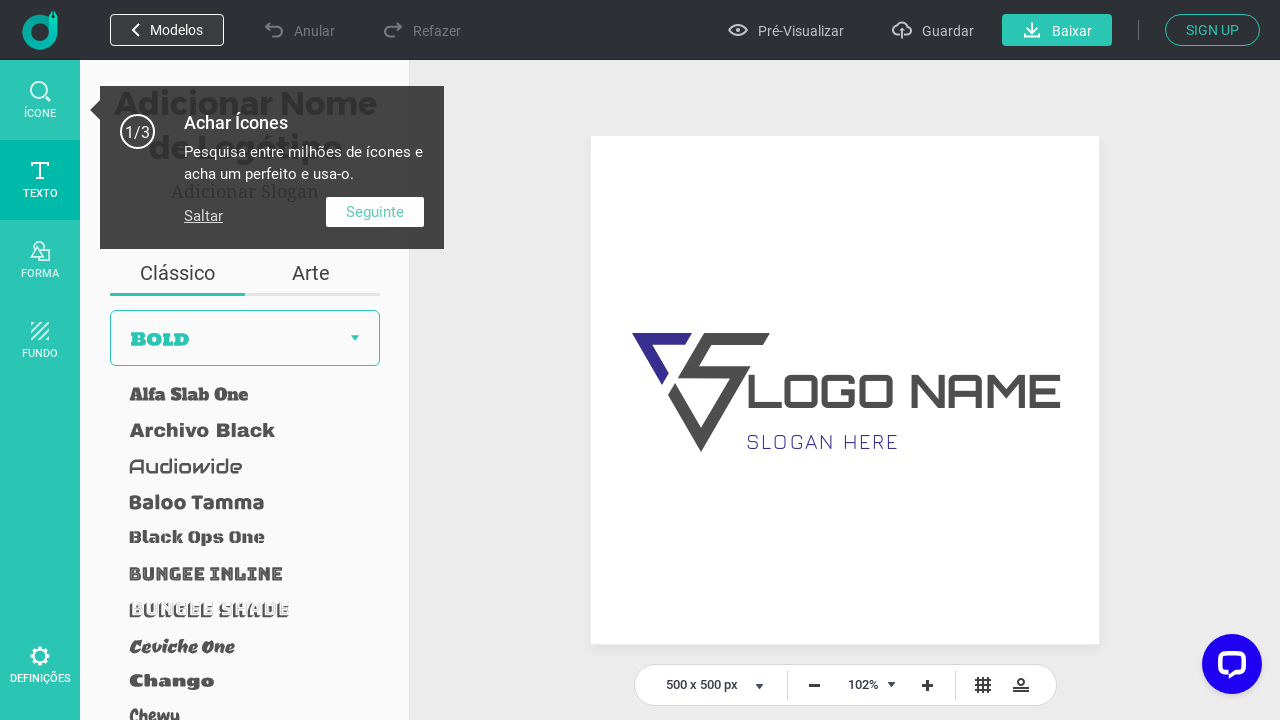

--- FILE ---
content_type: text/html; charset=UTF-8
request_url: https://www.designevo.com/index.php?option=com_designevo&task=user.checkState
body_size: -199
content:
{'result':false,'csrf_token':'a18012bd571195bb0f5f376fa633254b'}

--- FILE ---
content_type: text/css
request_url: https://www.designevo.com/app/common/font/fonts/jura/jura.css
body_size: -300
content:
@font-face {
    font-family: 'Jura';
    font-style: normal;
    font-weight: 400;
    src: url("./jura-regular.ttf") format('truetype');
}

@font-face {
    font-family: 'Jura';
    font-style: normal;
    font-weight: 700;
    src: url("./jura-bold.ttf") format('truetype');
}

--- FILE ---
content_type: image/svg+xml
request_url: https://www.designevo.com/app/common/font/fonts/herr-von-muellerhoff/herr-von-muellerhoff.svg?t=3.3.9.2
body_size: 7339
content:
<?xml version="1.0" encoding="utf-8"?>
<!-- Generator: Adobe Illustrator 16.0.0, SVG Export Plug-In . SVG Version: 6.00 Build 0)  -->
<!DOCTYPE svg PUBLIC "-//W3C//DTD SVG 1.1//EN" "http://www.w3.org/Graphics/SVG/1.1/DTD/svg11.dtd">
<svg version="1.1" id="图层_1" xmlns="http://www.w3.org/2000/svg" xmlns:xlink="http://www.w3.org/1999/xlink" x="0px" y="0px"
	 width="258px" height="36px" viewBox="0 0 258 36" enable-background="new 0 0 258 36" xml:space="preserve">
<g>
	<path fill="#545454" d="M14.458,22.783l0.262-0.149c0.038,0,0.056,0.019,0.056,0.057c0,0.1-0.156,0.262-0.468,0.486
		s-0.556,0.337-0.73,0.337c-0.175,0-0.262-0.087-0.262-0.262c0-0.662,0.908-2.216,2.725-4.662c1.816-2.446,3.348-4.344,4.596-5.692
		l0.038-0.075c0-0.024-0.019-0.037-0.056-0.037c-0.487,0.324-1.504,0.827-3.052,1.507c-1.548,0.681-2.659,1.021-3.333,1.021
		c-0.375,0-0.562-0.124-0.562-0.374c0-0.075,0.053-0.178,0.159-0.31c0.106-0.131,0.181-0.195,0.225-0.195
		c0.043,0,0.109,0.04,0.196,0.12c0.087,0.082,0.359,0.122,0.814,0.122c0.456,0,1.227-0.202,2.313-0.608
		c1.086-0.404,2.216-0.945,3.389-1.619c0.399-0.237,0.73-0.474,0.993-0.712c0.262-0.236,0.564-0.536,0.907-0.898
		c0.344-0.362,0.568-0.597,0.675-0.701c0.105-0.106,0.305-0.319,0.599-0.638c0.293-0.318,0.527-0.564,0.703-0.739
		c0.486-0.462,0.886-0.693,1.198-0.693c0.1,0,0.15,0.045,0.15,0.132c0,0.499-0.805,1.336-2.416,2.509
		c-0.611,0.462-0.967,0.749-1.067,0.861c-1.411,1.548-3.108,3.636-5.093,6.263c-1.985,2.628-2.983,4.26-2.996,4.896
		C14.42,22.765,14.433,22.783,14.458,22.783z M24.007,20.181l-1.348,0.824c-0.475,0.3-0.896,0.449-1.264,0.449
		s-0.696-0.131-0.983-0.394c-0.35,1.111-0.771,2.041-1.264,2.79c-0.493,0.749-0.977,1.123-1.451,1.123
		c-0.162,0-0.243-0.074-0.243-0.225c0-0.786,0.811-2.303,2.434-4.549c-0.325-0.787-0.487-1.897-0.487-3.333
		c0-0.487,0.075-0.893,0.225-1.218c0.15-0.324,0.355-0.486,0.618-0.486c0.599,0,0.898,0.624,0.898,1.873
		c0,0.523-0.056,1.085-0.168,1.685c1.735-2.26,3.714-4.612,5.936-7.059c2.222-2.447,3.707-3.944,4.457-4.494
		C31.54,7.056,31.752,7,32.002,7s0.375,0.044,0.375,0.131c0,0.063-0.025,0.119-0.075,0.169c-0.063,0.063-0.163,0.155-0.3,0.28
		s-0.256,0.237-0.355,0.337c-4.369,4.369-7.902,8.157-10.598,11.365l-0.225,0.281c-0.013,0.037-0.044,0.172-0.094,0.402
		c-0.05,0.231-0.094,0.402-0.131,0.515c0.262,0.45,0.599,0.675,1.011,0.675c0.237,0,0.468-0.063,0.692-0.188
		c0.375-0.213,0.817-0.487,1.329-0.824c0.088-0.05,0.181-0.075,0.281-0.075s0.15,0.013,0.15,0.037
		C24.063,20.131,24.045,20.156,24.007,20.181z M17.81,24.749c0.362,0,0.746-0.402,1.151-1.207c0.406-0.805,0.759-1.788,1.058-2.949
		c-1.536,2.122-2.303,3.451-2.303,3.988C17.716,24.668,17.747,24.724,17.81,24.749z M19.869,16.53c0,1.272,0.125,2.321,0.375,3.146
		c0.287-1.286,0.431-2.331,0.431-3.137c0-0.805-0.144-1.207-0.431-1.207C19.994,15.332,19.869,15.731,19.869,16.53z"/>
	<path fill="#545454" d="M22.396,22.596c0,0.163,0.063,0.244,0.188,0.244c0.149,0,0.486-0.103,1.011-0.31
		c0.524-0.205,0.955-0.408,1.292-0.608l1.835-1.16l0.019,0.243c-1.311,0.874-2.287,1.43-2.93,1.666
		c-0.643,0.237-1.07,0.356-1.283,0.356c-0.35,0-0.524-0.219-0.524-0.656c0-0.586,0.212-1.173,0.636-1.76
		c0.425-0.587,0.92-1.067,1.489-1.441c0.568-0.374,1.117-0.68,1.648-0.918c0.53-0.236,0.933-0.355,1.208-0.355
		c0.274,0,0.412,0.094,0.412,0.28c0,0.463-0.546,1.024-1.638,1.687c-1.092,0.661-2,1.099-2.724,1.31
		C22.608,21.785,22.396,22.259,22.396,22.596z M26.722,18.177c0-0.037-0.025-0.056-0.075-0.056c-0.337,0-0.861,0.294-1.573,0.881
		c-0.711,0.587-1.329,1.229-1.853,1.929c0.624-0.2,1.363-0.649,2.219-1.349C26.294,18.884,26.722,18.415,26.722,18.177z"/>
	<path fill="#545454" d="M32.414,20.2l0.15,0.168c-0.574,0.35-1.043,0.644-1.405,0.88c-0.362,0.237-0.636,0.356-0.824,0.356
		c-0.274,0-0.412-0.119-0.412-0.356c0-0.174,0.096-0.521,0.29-1.039c0.193-0.518,0.328-0.883,0.403-1.095l-0.057-0.057
		c-0.05,0-0.106,0.025-0.168,0.075c-1.261,1.011-2.075,1.691-2.443,2.04c-0.368,0.351-0.724,0.725-1.067,1.124
		c-0.344,0.399-0.531,0.618-0.562,0.655s-0.053,0.063-0.065,0.075c-0.038,0.037-0.166,0.057-0.384,0.057
		c-0.218,0-0.327-0.02-0.327-0.057c0.025-0.038,0.181-0.213,0.468-0.524c0.699-0.761,1.33-1.491,1.891-2.19l-0.542,0.317
		c-0.575,0.35-0.993,0.612-1.255,0.787l-0.075-0.206l1.179-0.749c0.424-0.274,0.79-0.562,1.095-0.861
		c0.306-0.299,0.515-0.543,0.627-0.73s0.212-0.343,0.3-0.468c0.087-0.125,0.168-0.188,0.243-0.188s0.194,0.044,0.356,0.131
		c0,0.125-0.1,0.344-0.3,0.656c-0.2,0.312-0.399,0.593-0.599,0.842L28.631,20.2c0,0.025,0.006,0.037,0.019,0.037
		c0.038,0,0.081-0.021,0.131-0.065s0.259-0.219,0.627-0.524c0.368-0.307,0.689-0.568,0.964-0.787
		c0.274-0.218,0.59-0.427,0.946-0.627c0.355-0.199,0.615-0.299,0.777-0.299s0.244,0.037,0.244,0.112c0,0.1-0.306,0.312-0.918,0.636
		c-0.138,0.075-0.346,0.434-0.627,1.077c-0.281,0.643-0.421,1.114-0.421,1.413c0,0.063,0.059,0.095,0.178,0.095
		s0.353-0.112,0.702-0.337L32.414,20.2z"/>
	<path fill="#545454" d="M37.188,20.2l0.15,0.168c-0.574,0.35-1.043,0.644-1.405,0.88c-0.362,0.237-0.636,0.356-0.823,0.356
		c-0.275,0-0.412-0.119-0.412-0.356c0-0.174,0.096-0.521,0.29-1.039c0.193-0.518,0.328-0.883,0.403-1.095l-0.056-0.057
		c-0.05,0-0.106,0.025-0.168,0.075c-1.261,1.011-2.076,1.691-2.444,2.04c-0.368,0.351-0.724,0.725-1.067,1.124
		c-0.344,0.399-0.531,0.618-0.562,0.655c-0.032,0.037-0.054,0.063-0.066,0.075c-0.038,0.037-0.166,0.057-0.384,0.057
		s-0.328-0.02-0.328-0.057c0.025-0.038,0.181-0.213,0.468-0.524c0.699-0.761,1.33-1.491,1.892-2.19l-0.543,0.317
		c-0.575,0.35-0.993,0.612-1.255,0.787l-0.075-0.206l1.179-0.749c0.425-0.274,0.79-0.562,1.095-0.861
		c0.306-0.299,0.515-0.543,0.627-0.73s0.212-0.343,0.3-0.468c0.087-0.125,0.168-0.188,0.243-0.188s0.194,0.044,0.356,0.131
		c0,0.125-0.1,0.344-0.3,0.656c-0.2,0.312-0.399,0.593-0.599,0.842L33.406,20.2c0,0.025,0.006,0.037,0.019,0.037
		c0.038,0,0.081-0.021,0.131-0.065c0.049-0.044,0.259-0.219,0.627-0.524c0.368-0.307,0.69-0.568,0.964-0.787
		c0.274-0.218,0.59-0.427,0.946-0.627c0.355-0.199,0.615-0.299,0.777-0.299s0.244,0.037,0.244,0.112c0,0.1-0.306,0.312-0.918,0.636
		c-0.138,0.075-0.346,0.434-0.627,1.077c-0.281,0.643-0.421,1.114-0.421,1.413c0,0.063,0.059,0.095,0.178,0.095
		s0.353-0.112,0.702-0.337L37.188,20.2z"/>
	<path fill="#545454" d="M45.913,15.425c-0.537,0.762-1.401,1.567-2.594,2.415c-1.192,0.85-2.181,1.274-2.968,1.274
		c-0.212,0-0.365-0.06-0.458-0.179c-0.093-0.118-0.141-0.314-0.141-0.59c0-0.686,0.272-1.55,0.815-2.593
		c0.542-1.042,1.232-2.063,2.068-3.062c0.836-0.998,1.845-1.856,3.024-2.574s2.325-1.076,3.436-1.076
		c0.761,0,1.142,0.468,1.142,1.403c0,0.624-0.325,1.567-0.974,2.827c-0.649,1.262-1.367,2.47-2.153,3.623
		c-0.786,1.155-1.504,2.204-2.153,3.146c-0.649,0.943-0.973,1.439-0.973,1.489c0.299-0.349,1.014-1.093,2.144-2.228
		c1.13-1.137,2.135-2.116,3.015-2.939c0.88-0.825,1.91-1.739,3.089-2.744c1.179-1.005,2.275-1.868,3.286-2.593
		c1.011-0.724,2.028-1.332,3.052-1.826c1.023-0.492,1.885-0.739,2.584-0.739c0.237,0,0.355,0.05,0.355,0.15
		c0,0.124-0.346,0.409-1.039,0.852s-1.064,0.665-1.114,0.665c-0.05,0-0.075-0.02-0.075-0.057c0-0.038,0.047-0.105,0.141-0.206
		c0.094-0.1,0.14-0.161,0.14-0.187S59.543,9.64,59.506,9.64c-0.762,0-2.19,0.737-4.288,2.209c-2.097,1.474-4.372,3.333-6.825,5.58
		s-4.509,4.375-6.169,6.385c-0.262,0.324-0.681,0.486-1.254,0.486c-0.1,0-0.15-0.019-0.15-0.056s0.075-0.125,0.225-0.262
		c0.149-0.138,0.567-0.656,1.254-1.555s1.133-1.513,1.339-1.844s0.689-1.052,1.451-2.163c0.761-1.111,1.414-2.084,1.957-2.921
		c0.542-0.836,1.104-1.815,1.685-2.939c0.581-1.123,0.933-2.034,1.058-2.733c-0.025-0.425-0.269-0.637-0.73-0.637
		c-0.674,0-1.539,0.344-2.593,1.029c-1.055,0.688-2.057,1.505-3.005,2.453c-0.949,0.949-1.767,1.963-2.453,3.043
		c-0.687,1.08-1.03,1.969-1.03,2.668c0,0.362,0.156,0.543,0.468,0.543c0.737,0,1.588-0.353,2.556-1.058
		c0.967-0.705,1.887-1.57,2.762-2.594c0.062-0.075,0.118-0.112,0.168-0.112c0.05,0,0.075,0.025,0.075,0.074
		C46.006,15.288,45.975,15.35,45.913,15.425z"/>
	<path fill="#545454" d="M47.261,22.428c0-0.936,0.54-1.869,1.62-2.799c1.08-0.931,1.975-1.396,2.687-1.396
		c0.349,0,0.524,0.156,0.524,0.469c0,0.887-0.475,1.771-1.423,2.658c0.075,0.025,0.15,0.037,0.225,0.037
		c0.349,0,0.855-0.217,1.517-0.654l0.094,0.188c-0.799,0.536-1.404,0.805-1.816,0.805c-0.163,0-0.281-0.031-0.356-0.094
		c-0.486,0.399-0.999,0.724-1.535,0.974c-0.538,0.25-0.927,0.374-1.17,0.374S47.261,22.803,47.261,22.428z M47.841,22.69
		c0.475,0,1.242-0.499,2.303-1.498v-0.094c0-0.387,0.19-0.864,0.571-1.433c0.38-0.567,0.727-0.933,1.039-1.096
		c-0.038-0.037-0.087-0.056-0.15-0.056c-0.462,0-1.226,0.53-2.294,1.591c-1.067,1.062-1.601,1.886-1.601,2.473
		C47.71,22.652,47.753,22.69,47.841,22.69z M51.829,18.777v-0.02c-0.25,0.126-0.524,0.422-0.824,0.89s-0.474,0.87-0.524,1.208
		C51.38,19.932,51.829,19.238,51.829,18.777z"/>
	<path fill="#545454" d="M52.166,21.155l-0.056-0.225l0.618-0.394c0.936-0.625,1.522-1.064,1.76-1.32
		c0.237-0.256,0.381-0.415,0.431-0.478c0.325-0.411,0.506-0.643,0.543-0.692c0.15,0.05,0.225,0.199,0.225,0.449
		c-0.25,0.362-0.587,0.796-1.011,1.302c-0.425,0.505-0.774,0.924-1.048,1.254c-0.275,0.33-0.412,0.521-0.412,0.57
		c0,0.051,0.009,0.075,0.028,0.075c0.019,0,0.112-0.065,0.281-0.196c0.169-0.131,0.627-0.458,1.376-0.983
		c1.51-1.048,2.471-1.713,2.884-1.994c0.412-0.28,0.677-0.421,0.795-0.421s0.178,0.122,0.178,0.365s-0.187,0.609-0.562,1.096
		s-0.787,0.936-1.236,1.348c-1.198,1.099-1.797,1.704-1.797,1.816c0,0.012,0.025,0.019,0.075,0.019c0.15,0,0.993-0.493,2.528-1.479
		l0.768-0.506l0.019,0.243c-2.01,1.336-3.233,2.004-3.67,2.004c-0.075,0-0.112-0.038-0.112-0.113c0-0.461,0.291-1.008,0.871-1.638
		c0.58-0.631,1.157-1.198,1.731-1.704s0.862-0.839,0.862-1.001c0-0.025-0.013-0.038-0.038-0.038
		c-0.362,0.175-1.202,0.728-2.519,1.657s-2.087,1.476-2.312,1.638c-0.587,0.438-0.896,0.665-0.927,0.684
		c-0.031,0.02-0.097,0.085-0.197,0.197c-0.225,0.236-0.431,0.355-0.618,0.355c-0.3-0.025-0.456-0.044-0.468-0.057
		c-0.012-0.012-0.019-0.025-0.019-0.037s0.106-0.132,0.318-0.356c0.2-0.211,0.399-0.424,0.599-0.636
		c0.662-0.736,1.117-1.262,1.367-1.573L52.166,21.155z"/>
	<path fill="#545454" d="M62.52,22.896c-0.287,0-0.456-0.075-0.505-0.225c0-0.162,0.537-0.886,1.611-2.172
		c1.072-1.285,2.252-2.68,3.538-4.185c1.286-1.504,2.465-3.033,3.539-4.587c1.073-1.554,1.61-2.649,1.61-3.286
		c0-0.399-0.207-0.6-0.618-0.6c-0.674,0-1.386,0.179-2.135,0.534s-1.45,0.817-2.106,1.385c-0.654,0.568-1.289,1.202-1.9,1.901
		s-1.13,1.392-1.554,2.078c-0.961,1.497-1.442,2.59-1.442,3.276c0,0.362,0.15,0.543,0.449,0.543c0.413,0,1.08-0.349,2.003-1.048
		s1.742-1.398,2.453-2.098l1.067-1.03c0.024-0.024,0.065-0.037,0.122-0.037c0.056,0,0.084,0.02,0.084,0.057l-0.037,0.074
		c-0.113,0.113-0.266,0.269-0.459,0.469c-0.194,0.199-0.559,0.546-1.096,1.039s-1.039,0.93-1.508,1.311
		c-0.467,0.381-0.971,0.728-1.507,1.039c-0.536,0.313-0.961,0.468-1.273,0.468c-0.449,0-0.674-0.271-0.674-0.814
		c0-0.543,0.16-1.204,0.478-1.983c0.318-0.78,0.78-1.596,1.386-2.444c0.605-0.849,1.285-1.647,2.04-2.396
		c0.756-0.749,1.627-1.367,2.613-1.854c0.984-0.487,1.965-0.73,2.939-0.73c0.249,0,0.492,0.091,0.729,0.271s0.356,0.456,0.356,0.823
		c0,0.369-0.135,0.853-0.402,1.452c-0.27,0.599-0.672,1.298-1.209,2.097c-0.536,0.799-1.032,1.52-1.488,2.162
		c-0.455,0.643-1.061,1.427-1.816,2.351c-0.755,0.924-1.281,1.563-1.582,1.919c-0.299,0.355-0.742,0.883-1.329,1.582
		c0.013,0.012,0.068-0.02,0.169-0.094c5.317-4.818,8.319-7.533,9.006-8.145s1.058-0.948,1.113-1.011
		c0.057-0.063,0.098-0.106,0.123-0.132c0.1-0.1,0.227-0.149,0.383-0.149s0.234,0.074,0.234,0.225c0,0.375-0.547,1.323-1.639,2.846
		c-1.092,1.523-2.182,2.978-3.267,4.362c-1.087,1.387-1.63,2.104-1.63,2.153l0.02,0.02c0.762-0.662,2.324-2.095,4.69-4.297
		c2.365-2.203,4.431-4.104,6.197-5.702s2.749-2.396,2.948-2.396c0.138,0,0.207,0.088,0.207,0.262c0,0.337-0.284,0.938-0.853,1.798
		c-0.567,0.861-1.582,2.216-3.042,4.063c-0.063,0.074-1.074,1.285-3.033,3.632c-4.319,5.155-6.479,8.133-6.479,8.931
		c0,0.05,0.04,0.075,0.121,0.075c0.082,0,0.394-0.14,0.937-0.421c0.544-0.281,0.921-0.515,1.133-0.702s0.337-0.281,0.374-0.281
		c0.038,0,0.057,0.028,0.057,0.084c0,0.057-0.012,0.097-0.037,0.122c-0.138,0.176-0.559,0.462-1.264,0.861
		c-0.706,0.399-1.152,0.6-1.34,0.6c-0.187,0-0.28-0.081-0.28-0.243c0-0.786,0.668-2.173,2.003-4.157
		c2.098-3.133,4.637-6.348,7.621-9.643c0.375-0.424,1.067-1.26,2.078-2.509c1.012-1.248,1.517-1.923,1.517-2.022
		c0-0.024-0.007-0.037-0.019-0.037c-0.074,0-2.381,2.085-6.918,6.254c-4.538,4.169-7.475,6.89-8.811,8.163
		c-0.149,0.149-0.293,0.225-0.43,0.225c-0.362,0-0.543-0.044-0.543-0.131s0.087-0.24,0.262-0.459s1.111-1.363,2.809-3.436
		c3.994-4.881,5.992-7.439,5.992-7.677l-0.02-0.019c-0.111,0.05-1.748,1.511-4.905,4.381C65.766,19.8,63.144,22.222,62.52,22.896z"
		/>
	<path fill="#545454" d="M78.396,18.945c0.113-0.137,0.244-0.312,0.394-0.524c0.15-0.212,0.274-0.318,0.375-0.318
		c0.1,0,0.206,0.094,0.318,0.281c0,0.225-0.565,0.961-1.694,2.209c-1.131,1.248-1.695,1.929-1.695,2.041
		c0,0.025,0.037,0.037,0.112,0.037s0.513-0.255,1.312-0.768c1.672-1.073,3.113-2.253,4.324-3.538c0.3-0.275,0.563-0.413,0.787-0.413
		c0.012,0,0.024,0,0.037,0c0.236,0.014,0.355,0.045,0.355,0.095l-0.019,0.037c-0.536,0.5-1.335,1.342-2.396,2.527
		c-1.062,1.187-1.591,1.886-1.591,2.097c0,0.051,0.039,0.075,0.121,0.075c0.081,0,0.933-0.511,2.556-1.535l0.768-0.486l0.019,0.225
		c-0.149,0.1-0.344,0.225-0.58,0.374c-1.86,1.174-2.945,1.761-3.258,1.761c-0.113,0-0.169-0.063-0.169-0.188
		c0-0.124,0.153-0.479,0.459-1.066s0.527-0.961,0.665-1.123l-0.3,0.168c-1.885,1.348-3.015,2.021-3.39,2.021
		c-0.149,0-0.225-0.083-0.225-0.252c0-0.168,0.068-0.387,0.207-0.655c0.137-0.269,0.265-0.483,0.383-0.646
		c0.119-0.162,0.297-0.384,0.534-0.665c0.237-0.28,0.362-0.428,0.374-0.44l-1.46,0.861l-0.056-0.205l0.636-0.394
		C77.387,19.838,78.085,19.308,78.396,18.945z"/>
	<path fill="#545454" d="M82.198,22.596c0,0.163,0.062,0.244,0.187,0.244c0.15,0,0.487-0.103,1.012-0.31
		c0.524-0.205,0.955-0.408,1.292-0.608l1.835-1.16l0.019,0.243c-1.312,0.874-2.288,1.43-2.931,1.666
		c-0.643,0.237-1.07,0.356-1.282,0.356c-0.35,0-0.524-0.219-0.524-0.656c0-0.586,0.213-1.173,0.637-1.76s0.92-1.067,1.488-1.441
		s1.117-0.68,1.648-0.918c0.529-0.236,0.933-0.355,1.207-0.355s0.412,0.094,0.412,0.28c0,0.463-0.546,1.024-1.639,1.687
		c-1.092,0.661-2,1.099-2.725,1.31C82.41,21.785,82.198,22.259,82.198,22.596z M86.523,18.177c0-0.037-0.025-0.056-0.075-0.056
		c-0.337,0-0.86,0.294-1.573,0.881c-0.711,0.587-1.328,1.229-1.854,1.929c0.625-0.2,1.364-0.649,2.219-1.349
		C86.096,18.884,86.523,18.415,86.523,18.177z"/>
	<path fill="#545454" d="M96.989,10.332c0.112,0,0.169,0.069,0.169,0.206c0,0.6-1.339,2.194-4.017,4.784s-4.803,4.435-6.376,5.533
		c-0.549,0.786-0.823,1.354-0.823,1.703c0,0.112,0.024,0.169,0.075,0.169c0.512,0,1.43-0.412,2.752-1.235l1.123-0.73l0.02,0.243
		c-0.313,0.2-0.668,0.425-1.067,0.674c-1.448,0.899-2.453,1.349-3.015,1.349c-0.15,0-0.225-0.119-0.225-0.356
		c0-0.724,0.506-1.794,1.517-3.211c1.011-1.416,2.169-2.79,3.474-4.119c1.304-1.329,2.584-2.496,3.838-3.502
		C95.688,10.835,96.54,10.332,96.989,10.332z M96.634,10.669c-0.375,0-1.754,1.199-4.138,3.596c-2.385,2.396-4.194,4.45-5.43,6.16
		c1.147-0.874,3.035-2.587,5.663-5.14s3.942-4.072,3.942-4.56C96.672,10.7,96.658,10.683,96.634,10.669z"/>
	<path fill="#545454" d="M100.379,10.332c0.111,0,0.168,0.069,0.168,0.206c0,0.6-1.339,2.194-4.016,4.784
		c-2.679,2.59-4.803,4.435-6.377,5.533c-0.549,0.786-0.823,1.354-0.823,1.703c0,0.112,0.024,0.169,0.075,0.169
		c0.512,0,1.43-0.412,2.752-1.235l1.124-0.73l0.019,0.243c-0.313,0.2-0.668,0.425-1.067,0.674c-1.448,0.899-2.453,1.349-3.015,1.349
		c-0.149,0-0.225-0.119-0.225-0.356c0-0.724,0.506-1.794,1.518-3.211c1.01-1.416,2.168-2.79,3.473-4.119
		c1.304-1.329,2.584-2.496,3.838-3.502C99.077,10.835,99.929,10.332,100.379,10.332z M100.022,10.669
		c-0.374,0-1.754,1.199-4.138,3.596c-2.385,2.396-4.194,4.45-5.43,6.16c1.148-0.874,3.036-2.587,5.663-5.14
		c2.628-2.553,3.942-4.072,3.942-4.56C100.061,10.7,100.047,10.683,100.022,10.669z"/>
	<path fill="#545454" d="M93.058,22.596c0,0.163,0.062,0.244,0.187,0.244c0.15,0,0.487-0.103,1.012-0.31
		c0.524-0.205,0.955-0.408,1.292-0.608l1.835-1.16l0.019,0.243c-1.312,0.874-2.288,1.43-2.931,1.666
		c-0.643,0.237-1.07,0.356-1.282,0.356c-0.35,0-0.524-0.219-0.524-0.656c0-0.586,0.213-1.173,0.637-1.76s0.92-1.067,1.488-1.441
		s1.117-0.68,1.648-0.918c0.529-0.236,0.933-0.355,1.207-0.355s0.412,0.094,0.412,0.28c0,0.463-0.546,1.024-1.639,1.687
		c-1.092,0.661-2,1.099-2.725,1.31C93.27,21.785,93.058,22.259,93.058,22.596z M97.383,18.177c0-0.037-0.025-0.056-0.075-0.056
		c-0.337,0-0.86,0.294-1.573,0.881c-0.711,0.587-1.328,1.229-1.854,1.929c0.625-0.2,1.364-0.649,2.219-1.349
		C96.955,18.884,97.383,18.415,97.383,18.177z"/>
	<path fill="#545454" d="M103.074,20.2l0.15,0.168c-0.574,0.35-1.043,0.644-1.404,0.88c-0.363,0.237-0.637,0.356-0.824,0.356
		c-0.275,0-0.412-0.119-0.412-0.356c0-0.174,0.096-0.521,0.29-1.039c0.193-0.518,0.328-0.883,0.403-1.095l-0.057-0.057
		c-0.051,0-0.106,0.025-0.168,0.075c-1.262,1.011-2.076,1.691-2.444,2.04c-0.368,0.351-0.724,0.725-1.067,1.124
		c-0.343,0.399-0.53,0.618-0.561,0.655c-0.031,0.037-0.055,0.063-0.066,0.075c-0.037,0.037-0.166,0.057-0.384,0.057
		s-0.327-0.02-0.327-0.057c0.025-0.038,0.181-0.213,0.468-0.524c0.698-0.761,1.329-1.491,1.892-2.19L98.02,20.63
		c-0.575,0.35-0.993,0.612-1.255,0.787l-0.075-0.206l1.18-0.749c0.424-0.274,0.789-0.562,1.096-0.861
		c0.306-0.299,0.515-0.543,0.627-0.73s0.212-0.343,0.299-0.468c0.088-0.125,0.169-0.188,0.244-0.188
		c0.074,0,0.193,0.044,0.355,0.131c0,0.125-0.1,0.344-0.3,0.656c-0.2,0.312-0.399,0.593-0.599,0.842l-0.3,0.356
		c0,0.025,0.007,0.037,0.019,0.037c0.037,0,0.081-0.021,0.131-0.065s0.26-0.219,0.628-0.524c0.368-0.307,0.689-0.568,0.964-0.787
		c0.274-0.218,0.59-0.427,0.945-0.627c0.356-0.199,0.615-0.299,0.777-0.299S103,17.972,103,18.047c0,0.1-0.307,0.312-0.918,0.636
		c-0.138,0.075-0.346,0.434-0.627,1.077c-0.281,0.643-0.422,1.114-0.422,1.413c0,0.063,0.06,0.095,0.178,0.095
		c0.119,0,0.353-0.112,0.702-0.337L103.074,20.2z"/>
	<path fill="#545454" d="M113.484,10.127c0,0.587-1.083,1.956-3.248,4.109c-2.166,2.153-3.979,3.71-5.439,4.671l-0.3,0.356
		c-0.312,0.287-0.942,1.066-1.892,2.341c-0.074,0.124-0.111,0.193-0.111,0.205c0,0.014,0.01,0.02,0.027,0.02
		c0.02,0,0.09-0.041,0.215-0.122s0.594-0.414,1.405-1.001c1.872-1.361,3.239-2.254,4.101-2.679c0.074-0.024,0.125-0.037,0.149-0.037
		c0.138,0,0.206,0.115,0.206,0.347s-0.182,0.587-0.543,1.067c-0.362,0.48-0.762,0.926-1.198,1.339
		c-1.173,1.111-1.761,1.734-1.761,1.872c0,0.075,0.025,0.112,0.075,0.112c0.699-0.225,1.312-0.493,1.835-0.806l1.835-1.16
		l0.019,0.243c-1.311,0.874-2.287,1.43-2.93,1.666c-0.643,0.237-1.055,0.356-1.236,0.356c-0.181,0-0.271-0.057-0.271-0.169
		c0-0.225,0.318-0.674,0.955-1.348c0.637-0.675,1.271-1.333,1.9-1.976c0.631-0.644,0.945-1.027,0.945-1.151
		c0-0.025-0.018-0.038-0.056-0.038c-0.162,0-0.937,0.469-2.321,1.405c-1.387,0.936-2.426,1.669-3.117,2.2
		c-0.693,0.53-1.077,0.836-1.152,0.917c-0.074,0.081-0.268,0.141-0.58,0.178c-0.125,0-0.188-0.031-0.188-0.094
		s0.088-0.213,0.262-0.449c0.898-1.098,2.348-2.812,4.344-5.14c1.997-2.328,3.071-3.563,3.221-3.708
		c0.15-0.143,0.365-0.358,0.646-0.646c0.281-0.286,0.53-0.54,0.748-0.759c0.219-0.218,0.5-0.486,0.844-0.805
		c0.342-0.318,0.639-0.583,0.889-0.795c0.637-0.524,1.105-0.787,1.404-0.787c0.088,0,0.162,0.028,0.225,0.084
		C113.453,10.005,113.484,10.064,113.484,10.127z M108.13,15.013l-2.716,3.164c0.986-0.66,2.503-2.033,4.551-4.118
		c2.047-2.084,3.07-3.327,3.07-3.727c0-0.062-0.031-0.093-0.094-0.093s-0.131,0.018-0.205,0.056
		c-0.813,0.449-1.799,1.367-2.959,2.752c-0.051,0.051-0.309,0.359-0.777,0.928C108.531,14.542,108.242,14.889,108.13,15.013z"/>
	<path fill="#545454" d="M108.092,22.428c0-0.936,0.54-1.869,1.619-2.799c1.08-0.931,1.976-1.396,2.688-1.396
		c0.35,0,0.523,0.156,0.523,0.469c0,0.887-0.475,1.771-1.423,2.658c0.075,0.025,0.149,0.037,0.226,0.037
		c0.35,0,0.854-0.217,1.516-0.654l0.094,0.188c-0.799,0.536-1.404,0.805-1.816,0.805c-0.162,0-0.28-0.031-0.355-0.094
		c-0.486,0.399-0.998,0.724-1.535,0.974s-0.927,0.374-1.17,0.374S108.092,22.803,108.092,22.428z M108.672,22.69
		c0.475,0,1.242-0.499,2.303-1.498v-0.094c0-0.387,0.191-0.864,0.572-1.433c0.38-0.567,0.727-0.933,1.039-1.096
		c-0.038-0.037-0.088-0.056-0.15-0.056c-0.462,0-1.227,0.53-2.294,1.591c-1.067,1.062-1.601,1.886-1.601,2.473
		C108.541,22.652,108.584,22.69,108.672,22.69z M112.66,18.777v-0.02c-0.25,0.126-0.523,0.422-0.823,0.89s-0.475,0.87-0.524,1.208
		C112.211,19.932,112.66,19.238,112.66,18.777z"/>
	<path fill="#545454" d="M123.52,9.733c0.112,0,0.169,0.05,0.169,0.149c0,0.512-0.35,1.235-1.049,2.173
		c-0.699,0.936-1.554,1.885-2.565,2.845c-2.185,2.123-3.926,3.652-5.224,4.588l-1.198,1.498c0.1-0.075,0.188-0.112,0.262-0.112
		c0.199,0,0.3,0.144,0.3,0.431s-0.131,0.729-0.394,1.329c0.462-0.225,0.955-0.499,1.479-0.824l1.629-1.048l0.019,0.243
		c-1.473,0.974-2.559,1.598-3.258,1.872c-0.662,1.397-1.584,2.769-2.771,4.11c-1.186,1.342-2.215,2.013-3.089,2.013
		c-0.137,0-0.206-0.082-0.206-0.244c0-0.461,1.18-2.259,3.539-5.392s4.855-6.188,7.49-9.165
		C121.285,11.222,122.908,9.733,123.52,9.733z M108.017,28.663c0,0.037,0.024,0.056,0.075,0.056c0.624,0,1.438-0.611,2.443-1.835
		c1.004-1.223,1.888-2.521,2.648-3.895c-0.125-0.049-0.187-0.234-0.187-0.552c0-0.318,0.131-0.695,0.394-1.133
		C109.809,25.785,108.017,28.238,108.017,28.663z M113.952,21.285c0-0.049-0.013-0.074-0.038-0.074
		c-0.174,0-0.327,0.144-0.459,0.431c-0.131,0.287-0.196,0.527-0.196,0.721s0.019,0.321,0.056,0.384
		C113.74,21.973,113.952,21.485,113.952,21.285z M123.221,10.201c0-0.024-0.02-0.037-0.057-0.037c-0.438,0-2.965,2.808-7.584,8.426
		c1.262-0.911,2.85-2.381,4.766-4.41C122.262,12.152,123.221,10.826,123.221,10.201z"/>
	<path fill="#545454" d="M127.265,9.733c0.112,0,0.169,0.05,0.169,0.149c0,0.512-0.35,1.235-1.049,2.173
		c-0.699,0.936-1.555,1.885-2.565,2.845c-2.185,2.123-3.926,3.652-5.224,4.588l-1.199,1.498c0.101-0.075,0.188-0.112,0.264-0.112
		c0.199,0,0.299,0.144,0.299,0.431s-0.131,0.729-0.393,1.329c0.461-0.225,0.954-0.499,1.479-0.824l1.629-1.048l0.019,0.243
		c-1.474,0.974-2.559,1.598-3.258,1.872c-0.662,1.397-1.585,2.769-2.771,4.11S112.447,29,111.574,29
		c-0.137,0-0.206-0.082-0.206-0.244c0-0.461,1.18-2.259,3.538-5.392c2.359-3.133,4.856-6.188,7.49-9.165
		C125.029,11.222,126.652,9.733,127.265,9.733z M111.762,28.663c0,0.037,0.025,0.056,0.074,0.056c0.625,0,1.439-0.611,2.443-1.835
		c1.006-1.223,1.889-2.521,2.649-3.895c-0.124-0.049-0.187-0.234-0.187-0.552c0-0.318,0.131-0.695,0.393-1.133
		C113.553,25.785,111.762,28.238,111.762,28.663z M117.697,21.285c0-0.049-0.014-0.074-0.037-0.074
		c-0.176,0-0.328,0.144-0.459,0.431c-0.132,0.287-0.197,0.527-0.197,0.721s0.019,0.321,0.057,0.384
		C117.484,21.973,117.697,21.485,117.697,21.285z M126.965,10.201c0-0.024-0.019-0.037-0.056-0.037
		c-0.438,0-2.966,2.808-7.583,8.426c1.26-0.911,2.848-2.381,4.765-4.41C126.007,12.152,126.965,10.826,126.965,10.201z"/>
</g>
</svg>


--- FILE ---
content_type: image/svg+xml
request_url: https://www.designevo.com/app/common/font/fonts/fugaz-one/fugaz-one.svg?t=3.3.9.2
body_size: 1608
content:
<?xml version="1.0" encoding="utf-8"?>
<!-- Generator: Adobe Illustrator 16.0.0, SVG Export Plug-In . SVG Version: 6.00 Build 0)  -->
<!DOCTYPE svg PUBLIC "-//W3C//DTD SVG 1.1//EN" "http://www.w3.org/Graphics/SVG/1.1/DTD/svg11.dtd">
<svg version="1.1" id="图层_1" xmlns="http://www.w3.org/2000/svg" xmlns:xlink="http://www.w3.org/1999/xlink" x="0px" y="0px"
	 width="258px" height="36px" viewBox="0 0 258 36" enable-background="new 0 0 258 36" xml:space="preserve">
<g>
	<path fill="#545454" d="M22.943,17.097h-5.226l-0.904,5.187h-3.556l2.495-14.146h9.863l-0.55,3.064h-6.327l-0.491,2.831h5.226
		L22.943,17.097z"/>
	<path fill="#545454" d="M34.24,19.258c0,0.34,0.174,0.51,0.521,0.51c0.347,0,0.639-0.064,0.875-0.195l-0.099,2.221
		c-0.629,0.51-1.336,0.766-2.122,0.766c-1.481,0-2.286-0.57-2.417-1.71c-0.786,1.14-1.844,1.71-3.173,1.71
		c-1.33,0-2.19-0.302-2.584-0.904c-0.262-0.38-0.393-0.812-0.393-1.296s0.04-0.931,0.118-1.336l1.101-6.189h3.34l-0.923,5.227
		c-0.04,0.235-0.059,0.472-0.059,0.707c0,0.629,0.354,0.942,1.061,0.942c0.589,0,1.061-0.202,1.415-0.608l1.12-6.268h3.34
		l-1.1,6.189C34.246,19.101,34.24,19.18,34.24,19.258z"/>
	<path fill="#545454" d="M43.523,26.547C42.495,27.516,41.319,28,39.997,28c-1.323,0-2.276-0.242-2.858-0.727
		c-0.583-0.485-0.875-1.119-0.875-1.905c0-1.152,0.733-2.155,2.201-3.007c-1.114-0.354-1.67-1.197-1.67-2.534
		c0-0.327,0.033-0.688,0.098-1.081l0.393-2.299c0.209-1.178,0.694-2.117,1.454-2.819c0.759-0.699,1.745-1.051,2.957-1.051
		c1.211,0,2.04,0.295,2.485,0.885l0.118-0.629h2.927l-1.729,9.765C45.21,24.262,44.551,25.577,43.523,26.547z M40.449,25.191
		c0.851,0,1.407-0.773,1.669-2.318l0.197-1.14c-1.821,0.851-2.731,1.709-2.731,2.573c0,0.262,0.075,0.476,0.226,0.639
		C39.96,25.109,40.174,25.191,40.449,25.191z M40.311,18.314c-0.026,0.117-0.039,0.282-0.039,0.491s0.098,0.416,0.294,0.619
		c0.197,0.202,0.527,0.305,0.992,0.305s0.868-0.184,1.208-0.55l0.589-3.302c-0.184-0.327-0.53-0.491-1.042-0.491
		c-0.511,0-0.911,0.131-1.198,0.393c-0.289,0.263-0.472,0.616-0.55,1.062L40.311,18.314z"/>
	<path fill="#545454" d="M57.011,19.258c0,0.34,0.173,0.51,0.521,0.51c0.347,0,0.638-0.064,0.874-0.195l-0.098,2.221
		c-0.629,0.51-1.336,0.766-2.122,0.766c-1.441,0-2.24-0.523-2.397-1.572c-0.655,1.049-1.618,1.572-2.889,1.572
		c-2.148,0-3.222-0.923-3.222-2.771c0-0.314,0.033-0.661,0.099-1.042l0.412-2.299c0.21-1.178,0.691-2.117,1.444-2.819
		c0.753-0.699,1.735-1.051,2.947-1.051c1.211,0,2.034,0.281,2.466,0.845l0.098-0.589h2.986l-1.1,6.189
		C57.018,19.101,57.011,19.18,57.011,19.258z M51.196,18.314c-0.027,0.117-0.04,0.282-0.04,0.491s0.098,0.416,0.294,0.619
		c0.197,0.202,0.527,0.305,0.993,0.305c0.464,0,0.867-0.184,1.208-0.55l0.589-3.302c-0.145-0.327-0.484-0.491-1.022-0.491
		c-1.008,0-1.598,0.485-1.768,1.454L51.196,18.314z"/>
	<path fill="#545454" d="M67.896,22.283h-8.822l0.491-2.751l5.54-3.949h-4.853l0.491-2.75h8.821l-0.491,2.75l-5.364,3.949h4.676
		L67.896,22.283z"/>
	<path fill="#545454" d="M82.552,8c3.157,0,4.735,1.29,4.735,3.87c0,0.433-0.046,0.897-0.138,1.395l-0.688,3.931
		c-0.314,1.819-0.996,3.169-2.043,4.047s-2.521,1.316-4.421,1.316c-1.899,0-3.222-0.438-3.968-1.316
		c-0.511-0.603-0.767-1.434-0.767-2.496c0-0.471,0.053-0.988,0.157-1.551l0.688-3.931C76.723,9.755,78.871,8,82.552,8z
		 M80.528,19.513c0.655,0,1.179-0.17,1.572-0.511s0.668-0.969,0.825-1.886l0.668-3.773c0.04-0.261,0.059-0.497,0.059-0.707
		c0-1.06-0.537-1.592-1.611-1.592c-1.349,0.027-2.155,0.793-2.417,2.299l-0.668,3.773c-0.052,0.327-0.079,0.667-0.079,1.021
		C78.878,19.056,79.428,19.513,80.528,19.513z"/>
	<path fill="#545454" d="M94.34,16.252c0-0.563-0.272-0.846-0.815-0.846c-0.543,0-0.992,0.203-1.346,0.609l-1.101,6.268h-3.34
		l1.67-9.45h3.104l-0.216,1.159c0.772-0.956,1.749-1.435,2.927-1.435c1.179,0,1.945,0.288,2.299,0.864
		c0.223,0.367,0.334,0.786,0.334,1.258s-0.033,0.911-0.098,1.316l-0.53,3.026c-0.013,0.078-0.02,0.149-0.02,0.216
		c0,0.354,0.196,0.529,0.589,0.529c0.301,0,0.569-0.064,0.805-0.195l-0.098,2.221c-0.616,0.51-1.316,0.766-2.102,0.766
		c-1.782,0-2.672-0.747-2.672-2.24c0-0.262,0.026-0.543,0.079-0.845l0.471-2.613C94.321,16.625,94.34,16.422,94.34,16.252z"/>
	<path fill="#545454" d="M103.731,22.559c-2.725,0-4.087-0.943-4.087-2.829c0-0.262,0.026-0.544,0.079-0.845l0.413-2.438
		c0.223-1.257,0.802-2.223,1.739-2.897c0.936-0.675,2.177-1.012,3.723-1.012c2.633,0,3.949,0.995,3.949,2.987
		c0,0.287-0.026,0.602-0.079,0.942l-0.236,1.395h-5.992l-0.079,0.452c-0.026,0.157-0.039,0.302-0.039,0.432
		c0,0.722,0.425,1.081,1.277,1.081c0.314,0,0.583-0.098,0.805-0.295c0.223-0.195,0.354-0.426,0.394-0.688l3.261,0.04
		C108.427,21.334,106.718,22.559,103.731,22.559z M106.089,16.664c0.052-0.222,0.078-0.429,0.078-0.618
		c0-0.19-0.085-0.384-0.255-0.58c-0.171-0.196-0.442-0.296-0.816-0.296c-0.373,0-0.714,0.126-1.021,0.374
		c-0.308,0.25-0.521,0.622-0.638,1.12H106.089z"/>
</g>
</svg>


--- FILE ---
content_type: image/svg+xml
request_url: https://www.designevo.com/app/common/font/fonts/poppins/poppins.svg?t=3.3.9.2
body_size: 1378
content:
<?xml version="1.0" encoding="utf-8"?>
<!-- Generator: Adobe Illustrator 16.0.0, SVG Export Plug-In . SVG Version: 6.00 Build 0)  -->
<!DOCTYPE svg PUBLIC "-//W3C//DTD SVG 1.1//EN" "http://www.w3.org/Graphics/SVG/1.1/DTD/svg11.dtd">
<svg version="1.1" id="图层_1" xmlns="http://www.w3.org/2000/svg" xmlns:xlink="http://www.w3.org/1999/xlink" x="0px" y="0px"
	 width="258px" height="36px" viewBox="0 0 258 36" enable-background="new 0 0 258 36" xml:space="preserve">
<g>
	<path fill="#545454" d="M21.556,10.07c0.844,0.781,1.265,1.781,1.265,3.002s-0.408,2.225-1.224,3.016
		c-0.816,0.787-2.053,1.182-3.712,1.182h-2.756v5.883h-1.872V8.898h4.628C19.489,8.898,20.713,9.289,21.556,10.07z M15.128,15.789
		h2.756c1.029,0,1.793-0.238,2.293-0.711s0.751-1.133,0.751-1.984c0-1.797-1.015-2.693-3.044-2.693h-2.756V15.789z"/>
	<path fill="#545454" d="M25.958,21.732c-1.036-1.07-1.553-2.477-1.553-4.217s0.542-3.15,1.625-4.227
		c1.083-1.076,2.44-1.615,4.073-1.615c1.631,0,2.989,0.539,4.072,1.615s1.625,2.482,1.625,4.217s-0.565,3.141-1.697,4.217
		s-2.513,1.615-4.145,1.615S26.993,22.801,25.958,21.732z M29.958,21.793c1.056,0,1.972-0.379,2.746-1.141
		c0.775-0.76,1.162-1.813,1.162-3.158c0-1.342-0.37-2.391-1.11-3.146c-0.741-0.754-1.643-1.131-2.705-1.131
		s-1.951,0.377-2.664,1.131c-0.713,0.756-1.07,1.809-1.07,3.158c0,1.352,0.343,2.402,1.028,3.156
		C28.032,21.416,28.902,21.793,29.958,21.793z"/>
	<path fill="#545454" d="M44.192,11.674c1.549,0,2.835,0.531,3.856,1.596c1.021,1.061,1.532,2.453,1.532,4.174
		s-0.514,3.133-1.542,4.236c-1.028,1.105-2.311,1.658-3.846,1.658c-0.96,0-1.8-0.23-2.52-0.689c-0.72-0.459-1.271-1.061-1.656-1.801
		V28.5h-1.872V11.859h1.872v2.264c0.384-0.729,0.936-1.316,1.656-1.77C42.392,11.9,43.232,11.674,44.192,11.674z M43.832,21.732
		c1.049,0,1.947-0.395,2.695-1.182c0.747-0.789,1.121-1.824,1.121-3.107c0-1.281-0.374-2.293-1.121-3.033
		c-0.748-0.742-1.646-1.111-2.695-1.111c-1.049,0-1.947,0.385-2.694,1.152s-1.121,1.787-1.121,3.055c0,1.27,0.374,2.291,1.121,3.064
		C41.885,21.346,42.783,21.732,43.832,21.732z"/>
	<path fill="#545454" d="M57.973,11.674c1.549,0,2.835,0.531,3.856,1.596c1.021,1.061,1.532,2.453,1.532,4.174
		s-0.514,3.133-1.542,4.236c-1.028,1.105-2.311,1.658-3.846,1.658c-0.96,0-1.8-0.23-2.52-0.689c-0.72-0.459-1.271-1.061-1.656-1.801
		V28.5h-1.871V11.859h1.871v2.264c0.384-0.729,0.936-1.316,1.656-1.77C56.173,11.9,57.013,11.674,57.973,11.674z M57.612,21.732
		c1.049,0,1.947-0.395,2.695-1.182c0.748-0.789,1.121-1.824,1.121-3.107c0-1.281-0.373-2.293-1.121-3.033
		c-0.748-0.742-1.646-1.111-2.695-1.111c-1.049,0-1.947,0.385-2.694,1.152s-1.121,1.787-1.121,3.055c0,1.27,0.374,2.291,1.121,3.064
		C55.666,21.346,56.563,21.732,57.612,21.732z"/>
	<path fill="#545454" d="M67.557,9.68c-0.247,0.246-0.548,0.369-0.905,0.369c-0.357,0-0.655-0.123-0.895-0.369
		c-0.24-0.248-0.36-0.549-0.36-0.906c0-0.355,0.124-0.658,0.371-0.904C66.015,7.621,66.313,7.5,66.663,7.5
		c0.35,0,0.648,0.121,0.895,0.369c0.247,0.246,0.37,0.549,0.37,0.904C67.927,9.131,67.804,9.432,67.557,9.68z M65.707,23.152V11.859
		h1.871v11.293H65.707z"/>
	<path fill="#545454" d="M72.535,11.859v1.83c0.768-1.342,1.996-2.016,3.682-2.016c1.248,0,2.29,0.414,3.126,1.246
		c0.836,0.83,1.254,2.012,1.254,3.547v6.686h-1.851v-6.377c0-1.139-0.275-2.002-0.823-2.592c-0.549-0.59-1.306-0.885-2.272-0.885
		c-0.967,0-1.728,0.295-2.283,0.885c-0.556,0.59-0.833,1.453-0.833,2.592v6.377h-1.871V11.859H72.535z"/>
	<path fill="#545454" d="M83.169,15.049c0-0.947,0.394-1.746,1.183-2.398c0.789-0.65,1.81-0.977,3.065-0.977
		c1.254,0,2.238,0.318,2.951,0.957c0.713,0.639,1.104,1.512,1.173,2.621h-1.934c-0.028-0.629-0.24-1.137-0.637-1.521
		c-0.398-0.383-0.95-0.574-1.656-0.574c-0.707,0-1.262,0.168-1.667,0.504s-0.607,0.768-0.607,1.295s0.229,0.936,0.689,1.225
		c0.459,0.287,1.014,0.496,1.666,0.627c0.651,0.129,1.302,0.281,1.954,0.451c0.651,0.172,1.207,0.494,1.667,0.969
		c0.459,0.471,0.689,1.145,0.689,2.014c0,0.873-0.395,1.605-1.183,2.201c-0.789,0.598-1.813,0.896-3.075,0.896
		s-2.272-0.316-3.034-0.947c-0.761-0.631-1.175-1.502-1.244-2.611h1.934c0.027,0.631,0.25,1.135,0.668,1.512
		c0.418,0.377,0.994,0.564,1.728,0.564c0.733,0,1.309-0.158,1.727-0.473s0.627-0.717,0.627-1.203s-0.164-0.875-0.493-1.162
		c-0.329-0.289-0.74-0.486-1.234-0.598c-0.494-0.107-1.032-0.238-1.615-0.389c-0.583-0.152-1.121-0.313-1.615-0.484
		c-0.493-0.172-0.905-0.469-1.234-0.896C83.334,16.227,83.169,15.693,83.169,15.049z"/>
</g>
</svg>


--- FILE ---
content_type: application/javascript; charset=UTF-8
request_url: https://api.livechatinc.com/v3.6/customer/action/get_dynamic_configuration?x-region=us-south1&license_id=12062415&client_id=c5e4f61e1a6c3b1521b541bc5c5a2ac5&url=https%3A%2F%2Fwww.designevo.com%2Fpt%2Fapps%2Flogo%2F%3Fname%3Dfigure-triangle-and-abstract-c-s&channel_type=code&jsonp=__22zij0jydtf
body_size: 221
content:
__22zij0jydtf({"organization_id":"59e0825d-e92a-43a8-b999-b36bd9369ea3","livechat_active":true,"livechat":{"group_id":0,"client_limit_exceeded":false,"domain_allowed":true,"config_version":"2226.0.1.1165.34.10.14.1.6.2.5.21.1","localization_version":"6bb83031e4f97736cbbada081b074fb6_12a768734a3e8f492552670c2232b0e3","language":"en"},"default_widget":"livechat"});

--- FILE ---
content_type: image/svg+xml
request_url: https://www.designevo.com/app/logo-template-graphic/letter/letter-0664.svg?t=1768649347588
body_size: -137
content:
<svg version="1.1" id="图层_1" x="0px" y="0px" width="68.292px" height="58.986px" viewBox="0 0 68.292 58.986" enable-background="new 0 0 68.292 58.986" xml:space="preserve" xmlns="http://www.w3.org/2000/svg" xmlns:xlink="http://www.w3.org/1999/xlink" xmlns:xml="http://www.w3.org/XML/1998/namespace">
  <polygon fill="#382E8D" points="68.292,-0.001 0,-0.001 34.058,58.987 41.813,45.657 23.076,13.202 60.562,13.202 " class="color c1"/>
</svg>

--- FILE ---
content_type: image/svg+xml
request_url: https://www.designevo.com/app/common/font/fonts/combo/combo.svg?t=3.3.9.2
body_size: 2160
content:
<?xml version="1.0" encoding="utf-8"?>
<!-- Generator: Adobe Illustrator 16.0.0, SVG Export Plug-In . SVG Version: 6.00 Build 0)  -->
<!DOCTYPE svg PUBLIC "-//W3C//DTD SVG 1.1//EN" "http://www.w3.org/Graphics/SVG/1.1/DTD/svg11.dtd">
<svg version="1.1" id="图层_1" xmlns="http://www.w3.org/2000/svg" xmlns:xlink="http://www.w3.org/1999/xlink" x="0px" y="0px"
	 width="258px" height="36px" viewBox="0 0 258 36" enable-background="new 0 0 258 36" xml:space="preserve">
<g>
	<path fill="#545454" d="M21.787,22.554c-0.22,0.658-0.463,1.258-0.73,1.8c-0.266,0.54-0.561,1.008-0.882,1.399
		c-0.321,0.393-0.659,0.698-1.011,0.918C18.81,26.89,18.445,27,18.068,27c-0.658,0-1.278-0.321-1.857-0.964
		c-0.581-0.644-1.083-1.491-1.507-2.542c-0.423-1.051-0.761-2.247-1.011-3.589c-0.252-1.34-0.377-2.717-0.377-4.129
		c0-1.145,0.125-2.063,0.377-2.753c0.25-0.689,0.592-1.219,1.023-1.588c0.431-0.368,0.937-0.612,1.518-0.729
		c0.58-0.117,1.191-0.177,1.834-0.177c0.613,0,1.189,0.051,1.73,0.153c0.541,0.102,1.023,0.306,1.447,0.611
		c0.423,0.306,0.768,0.741,1.035,1.306c0.266,0.565,0.439,1.317,0.518,2.259l-2.023,0.565c-0.016-0.863-0.098-1.557-0.247-2.083
		c-0.149-0.525-0.345-0.925-0.589-1.2c-0.243-0.273-0.525-0.454-0.847-0.541c-0.321-0.086-0.663-0.129-1.024-0.129
		c-0.36,0-0.705,0.047-1.034,0.141c-0.33,0.094-0.616,0.291-0.859,0.589c-0.243,0.299-0.435,0.729-0.577,1.294
		c-0.141,0.565-0.211,1.325-0.211,2.282c0,1.302,0.066,2.568,0.2,3.801c0.133,1.23,0.321,2.329,0.564,3.294s0.529,1.737,0.859,2.317
		c0.329,0.581,0.683,0.87,1.058,0.87c0.439,0,0.836-0.356,1.189-1.069c0.353-0.715,0.654-1.636,0.906-2.766L21.787,22.554z"/>
	<path fill="#545454" d="M28.962,27c-0.564,0-1.094-0.251-1.588-0.752c-0.494-0.503-0.926-1.161-1.294-1.978
		c-0.368-0.815-0.655-1.741-0.858-2.776c-0.205-1.035-0.307-2.086-0.307-3.153c0-0.894,0.105-1.607,0.318-2.141
		c0.211-0.533,0.502-0.949,0.87-1.247s0.8-0.494,1.294-0.588s1.016-0.142,1.564-0.142s1.07,0.048,1.565,0.142
		c0.494,0.094,0.925,0.29,1.294,0.588c0.368,0.298,0.658,0.714,0.871,1.247c0.211,0.533,0.316,1.247,0.316,2.141
		c0,1.067-0.102,2.118-0.305,3.153c-0.205,1.035-0.49,1.961-0.859,2.776c-0.369,0.816-0.8,1.475-1.294,1.978
		C30.056,26.749,29.528,27,28.962,27z M28.962,26.036c0.298,0,0.58-0.22,0.848-0.659c0.266-0.438,0.494-1.02,0.682-1.742
		c0.189-0.721,0.338-1.544,0.447-2.47s0.165-1.867,0.165-2.824c0-0.674-0.056-1.22-0.165-1.635
		c-0.109-0.416-0.262-0.737-0.459-0.965c-0.195-0.228-0.424-0.376-0.682-0.447c-0.26-0.07-0.538-0.105-0.836-0.105
		s-0.576,0.035-0.835,0.105c-0.259,0.071-0.486,0.22-0.683,0.447c-0.195,0.228-0.349,0.549-0.459,0.965
		c-0.109,0.415-0.164,0.961-0.164,1.635c0,0.957,0.055,1.898,0.164,2.824c0.11,0.926,0.259,1.749,0.447,2.47
		c0.188,0.723,0.412,1.304,0.671,1.742C28.363,25.816,28.649,26.036,28.962,26.036z"/>
	<path fill="#545454" d="M45.292,15.142c-0.314,0-0.585,0.313-0.813,0.94c-0.228,0.628-0.428,1.471-0.6,2.53
		c-0.173,1.059-0.314,2.282-0.424,3.67c-0.109,1.389-0.188,2.844-0.235,4.365H41.55c0.047-1.224,0.07-2.416,0.07-3.577
		c0-1.113-0.023-2.152-0.07-3.117s-0.125-1.804-0.234-2.519c-0.111-0.713-0.252-1.273-0.424-1.682
		c-0.173-0.408-0.377-0.611-0.611-0.611c-0.314,0-0.613,0.313-0.895,0.94c-0.283,0.628-0.537,1.471-0.766,2.53
		c-0.227,1.059-0.419,2.282-0.576,3.67c-0.156,1.389-0.258,2.844-0.306,4.365h-1.906l0.235-12.142h0.848l0.447,6.754
		c0.109-1.036,0.25-1.985,0.424-2.848c0.172-0.863,0.379-1.612,0.623-2.247c0.243-0.635,0.521-1.13,0.835-1.482
		s0.675-0.529,1.083-0.529c0.359,0,0.674,0.145,0.94,0.436c0.267,0.29,0.49,0.693,0.671,1.212c0.18,0.518,0.325,1.137,0.436,1.858
		c0.109,0.722,0.188,1.515,0.234,2.376c0.11-0.861,0.248-1.654,0.412-2.376c0.165-0.722,0.356-1.341,0.577-1.858
		c0.22-0.519,0.474-0.922,0.765-1.212c0.289-0.291,0.615-0.436,0.977-0.436c0.532,0,1.02,0.298,1.459,0.894
		c0.438,0.597,0.818,1.4,1.141,2.412s0.572,2.196,0.753,3.553c0.181,1.357,0.271,2.796,0.271,4.317c0,0.221,0,0.44,0,0.66
		s-0.008,0.438-0.023,0.658h-1.906c0.016-0.36,0.023-0.709,0.023-1.047s0-0.679,0-1.024c0-1.286-0.043-2.501-0.129-3.646
		c-0.086-1.145-0.204-2.149-0.354-3.012c-0.148-0.862-0.333-1.541-0.553-2.035C45.801,15.388,45.558,15.142,45.292,15.142z"/>
	<path fill="#545454" d="M51.998,9h1.2l0.142,8.001c0.266-0.832,0.6-1.503,1-2.013c0.399-0.51,0.89-0.765,1.471-0.765
		c0.564,0,1.094,0.251,1.588,0.753s0.926,1.161,1.294,1.977s0.655,1.741,0.858,2.776c0.204,1.035,0.307,2.086,0.307,3.153
		c0,0.895-0.106,1.607-0.318,2.142c-0.211,0.533-0.502,0.948-0.871,1.246c-0.368,0.299-0.799,0.495-1.293,0.589S56.359,27,55.81,27
		c-0.55,0-1.071-0.047-1.565-0.141c-0.493-0.094-0.925-0.29-1.294-0.589c-0.369-0.298-0.659-0.713-0.871-1.246
		c-0.211-0.534-0.317-1.247-0.317-2.142L51.998,9z M55.81,15.188c-0.314,0-0.604,0.22-0.871,0.659
		c-0.268,0.438-0.506,1.019-0.718,1.74c-0.212,0.723-0.376,1.546-0.494,2.471c-0.118,0.926-0.177,1.867-0.177,2.824
		c0,0.69,0.063,1.239,0.188,1.646c0.126,0.409,0.294,0.727,0.506,0.953c0.212,0.228,0.45,0.377,0.718,0.447
		c0.267,0.07,0.549,0.106,0.848,0.106c0.297,0,0.576-0.036,0.834-0.106c0.26-0.07,0.486-0.22,0.684-0.447
		c0.195-0.227,0.349-0.544,0.459-0.953c0.109-0.407,0.164-0.956,0.164-1.646c0-0.957-0.055-1.898-0.164-2.824
		c-0.11-0.925-0.26-1.748-0.447-2.471c-0.188-0.722-0.416-1.302-0.683-1.74C56.39,15.408,56.107,15.188,55.81,15.188z"/>
	<path fill="#545454" d="M66.256,27c-0.564,0-1.094-0.251-1.588-0.752c-0.495-0.503-0.927-1.161-1.294-1.978
		c-0.369-0.815-0.656-1.741-0.859-2.776c-0.204-1.035-0.306-2.086-0.306-3.153c0-0.894,0.106-1.607,0.317-2.141
		c0.212-0.533,0.502-0.949,0.871-1.247c0.368-0.298,0.799-0.494,1.294-0.588c0.494-0.094,1.016-0.142,1.564-0.142
		c0.55,0,1.071,0.048,1.565,0.142s0.925,0.29,1.293,0.588c0.369,0.298,0.66,0.714,0.871,1.247c0.212,0.533,0.318,1.247,0.318,2.141
		c0,1.067-0.104,2.118-0.307,3.153c-0.204,1.035-0.49,1.961-0.859,2.776c-0.368,0.816-0.799,1.475-1.293,1.978
		C67.351,26.749,66.822,27,66.256,27z M66.256,26.036c0.298,0,0.58-0.22,0.847-0.659c0.268-0.438,0.494-1.02,0.684-1.742
		c0.188-0.721,0.336-1.544,0.446-2.47s0.165-1.867,0.165-2.824c0-0.674-0.055-1.22-0.165-1.635c-0.11-0.416-0.263-0.737-0.459-0.965
		s-0.423-0.376-0.683-0.447c-0.258-0.07-0.537-0.105-0.835-0.105s-0.576,0.035-0.835,0.105c-0.259,0.071-0.486,0.22-0.683,0.447
		s-0.349,0.549-0.459,0.965c-0.11,0.415-0.164,0.961-0.164,1.635c0,0.957,0.054,1.898,0.164,2.824s0.259,1.749,0.447,2.47
		c0.188,0.723,0.412,1.304,0.671,1.742C65.657,25.816,65.943,26.036,66.256,26.036z"/>
</g>
</svg>


--- FILE ---
content_type: image/svg+xml
request_url: https://www.designevo.com/app/logo-template-graphic/letter/letter-0700.svg?t=1768649347590
body_size: -56
content:
<svg version="1.1" id="图层_1" x="0px" y="0px" width="110.867px" height="129.904px" viewBox="0 0 110.867 129.904" enable-background="new 0 0 110.867 129.904" xml:space="preserve" xmlns="http://www.w3.org/2000/svg" xmlns:xlink="http://www.w3.org/1999/xlink" xmlns:xml="http://www.w3.org/XML/1998/namespace">
  <polygon fill="#4E4E4E" points="103.229,13.231 110.867,0 39.326,0 10.517,49.462 67.375,49.536 35.867,103.478 7.667,54.583 
	0,67.776 35.869,129.905 89.875,36.359 33.733,36.391 47.16,13.231 " class="color c1"/>
</svg>

--- FILE ---
content_type: image/svg+xml
request_url: https://www.designevo.com/app/common/font/fonts/niconne/niconne.svg?t=3.3.9.2
body_size: 2797
content:
<?xml version="1.0" encoding="utf-8"?>
<!-- Generator: Adobe Illustrator 16.0.0, SVG Export Plug-In . SVG Version: 6.00 Build 0)  -->
<!DOCTYPE svg PUBLIC "-//W3C//DTD SVG 1.1//EN" "http://www.w3.org/Graphics/SVG/1.1/DTD/svg11.dtd">
<svg version="1.1" id="图层_1" xmlns="http://www.w3.org/2000/svg" xmlns:xlink="http://www.w3.org/1999/xlink" x="0px" y="0px"
	 width="258px" height="36px" viewBox="0 0 258 36" enable-background="new 0 0 258 36" xml:space="preserve">
<g>
	<path fill="#545454" d="M31.205,23.238l0.626,0.529c-0.401,1-0.93,1.789-1.585,2.365C29.591,26.711,28.94,27,28.293,27
		c-0.385,0-0.717-0.178-0.996-0.529c-0.278-0.352-0.417-0.844-0.417-1.475s0.172-1.57,0.516-2.82
		c0.344-1.248,0.721-2.471,1.13-3.666c1.097-3.203,1.646-5.467,1.646-6.793c0-0.967-0.249-1.453-0.743-1.453
		c-0.496,0-1.051,0.305-1.665,0.912c-0.614,0.605-1.215,1.391-1.8,2.357c-0.586,0.967-1.178,2.035-1.775,3.207
		c-0.598,1.172-1.149,2.34-1.653,3.508c-0.503,1.166-0.955,2.234-1.352,3.201c-0.397,0.965-0.717,1.752-0.958,2.357
		c-0.242,0.607-0.375,0.91-0.399,0.91h-2.285l1.278-3.6c1.54-4.357,2.312-7.652,2.315-9.885C21.14,11,20.294,9.885,18.599,9.885
		c-0.631,0-1.214,0.178-1.75,0.535c-0.538,0.355-0.978,0.805-1.321,1.352c-0.344,0.543-0.639,1.15-0.884,1.822
		c-0.451,1.262-0.676,2.482-0.676,3.662c0,2.236,0.512,4.199,1.535,5.885l-0.479,0.406c-0.557-0.893-0.981-1.891-1.271-2.992
		c-0.291-1.102-0.436-2.088-0.436-2.961s0.062-1.676,0.185-2.408c0.123-0.732,0.327-1.475,0.614-2.225
		c0.287-0.748,0.639-1.412,1.057-1.99c0.417-0.576,0.954-1.051,1.609-1.418C17.436,9.184,18.093,9,18.752,9
		c0.66,0,1.203,0.09,1.628,0.27c0.426,0.182,0.778,0.424,1.057,0.732c0.278,0.305,0.512,0.668,0.7,1.086
		c0.344,0.787,0.516,1.646,0.516,2.58s-0.098,2.012-0.295,3.23c-0.246,1.484-0.532,2.844-0.86,4.08
		c0.262-0.729,0.489-1.293,0.682-1.689c0.192-0.396,0.418-0.873,0.675-1.43c0.258-0.559,0.49-1.059,0.694-1.508
		c0.205-0.445,0.475-0.988,0.811-1.627c0.336-0.639,0.651-1.203,0.946-1.695c0.295-0.492,0.636-1.002,1.026-1.529
		c0.389-0.529,0.768-0.965,1.136-1.309C28.321,9.398,29.124,9,29.878,9c0.753,0,1.318,0.248,1.695,0.742
		c0.377,0.496,0.565,1.131,0.565,1.898c0,0.771-0.11,1.664-0.332,2.686c-0.221,1.02-0.491,2.018-0.811,2.992
		c-0.319,0.975-0.639,1.924-0.958,2.85c-0.762,2.203-1.143,3.652-1.143,4.35c0,0.695,0.119,1.043,0.357,1.043
		c0.237,0,0.587-0.305,1.05-0.914C30.764,24.035,31.065,23.568,31.205,23.238z"/>
	<path fill="#545454" d="M34.528,26.912c-0.348,0-0.621-0.105-0.817-0.318s-0.294-0.506-0.294-0.879
		c0-0.371,0.095-0.881,0.289-1.523c0.192-0.643,0.384-1.227,0.577-1.75c0.192-0.525,0.289-0.875,0.289-1.051
		s-0.058-0.266-0.172-0.266c-0.287,0-0.75,0.566-1.388,1.697l-0.823-0.48c1.204-2.029,2.31-3.047,3.317-3.047
		c0.688,0,1.032,0.434,1.032,1.303c0,0.254-0.082,0.66-0.246,1.217l-0.885,2.531c-0.09,0.238-0.135,0.451-0.135,0.645
		s0.074,0.289,0.221,0.289c0.279,0,0.791-0.518,1.536-1.549l0.516,0.479c-0.442,0.82-0.969,1.475-1.579,1.967
		C35.355,26.668,34.876,26.912,34.528,26.912z M38.023,15.664c0,0.332-0.11,0.633-0.332,0.904c-0.221,0.27-0.52,0.406-0.897,0.406
		s-0.659-0.115-0.848-0.34s-0.283-0.51-0.283-0.854s0.117-0.648,0.35-0.914c0.233-0.268,0.535-0.4,0.903-0.4s0.645,0.117,0.829,0.35
		C37.932,15.051,38.023,15.334,38.023,15.664z"/>
	<path fill="#545454" d="M44.67,24.172l0.503,0.357c-0.36,0.729-0.916,1.309-1.664,1.738c-0.75,0.43-1.534,0.645-2.354,0.645
		c-0.819,0-1.509-0.248-2.069-0.748c-0.562-0.5-0.842-1.207-0.842-2.119c0-0.914,0.28-1.74,0.842-2.477
		c0.561-0.738,1.25-1.301,2.069-1.689c0.819-0.389,1.647-0.584,2.482-0.584c1.023,0,1.711,0.246,2.063,0.738
		c0.147,0.195,0.222,0.443,0.222,0.742c0,0.301-0.103,0.551-0.307,0.756c-0.205,0.205-0.451,0.309-0.737,0.309
		c-0.287,0-0.528-0.094-0.725-0.277c-0.196-0.184-0.294-0.42-0.294-0.705c0-0.287,0.176-0.551,0.528-0.787
		c-0.312-0.1-0.598-0.148-0.86-0.148c-0.565,0-1.085,0.209-1.56,0.627c-0.476,0.418-0.836,0.924-1.082,1.518
		c-0.245,0.594-0.368,1.178-0.368,1.75c0,0.574,0.136,1.035,0.411,1.383c0.274,0.348,0.67,0.521,1.186,0.521
		c0.516,0,1.012-0.145,1.486-0.436C44.076,24.994,44.433,24.625,44.67,24.172z"/>
	<path fill="#545454" d="M46.514,23.793c0-0.615,0.149-1.207,0.449-1.775c0.298-0.57,0.686-1.051,1.161-1.445
		c1.048-0.852,2.117-1.277,3.207-1.277s1.982,0.291,2.678,0.873c0.697,0.582,1.044,1.309,1.044,2.18c0,0.873-0.24,1.658-0.718,2.354
		c-0.48,0.697-1.112,1.24-1.898,1.629c-0.787,0.389-1.645,0.582-2.574,0.582c-0.93,0-1.72-0.293-2.372-0.879
		C46.839,25.449,46.514,24.701,46.514,23.793z M50.531,26.152c0.376,0,0.731-0.123,1.063-0.369c0.332-0.246,0.583-0.564,0.756-0.959
		c0.335-0.754,0.503-1.531,0.503-2.334s-0.147-1.412-0.442-1.824c-0.295-0.414-0.713-0.621-1.253-0.621s-1.075,0.352-1.604,1.059
		c-0.528,0.703-0.792,1.6-0.792,2.689C48.762,25.365,49.352,26.152,50.531,26.152z"/>
	<path fill="#545454" d="M59.39,23.266c1.712-2.646,3.247-3.971,4.606-3.971c0.459,0,0.803,0.141,1.033,0.418
		c0.229,0.279,0.344,0.631,0.344,1.057s-0.19,1.164-0.572,2.211c-0.38,1.049-0.57,1.699-0.57,1.947c0,0.25,0.062,0.375,0.184,0.375
		c0.164,0,0.406-0.17,0.725-0.508c0.32-0.342,0.603-0.699,0.848-1.076l0.517,0.49c-0.491,0.895-1.03,1.568-1.615,2.021
		c-0.586,0.455-1.062,0.682-1.425,0.682c-0.365,0-0.649-0.119-0.854-0.361s-0.307-0.572-0.307-0.99s0.166-1.098,0.498-2.045
		c0.331-0.945,0.497-1.617,0.497-2.016c0-0.396-0.135-0.596-0.405-0.596c-0.311,0-0.68,0.199-1.106,0.596
		c-0.426,0.398-0.839,0.883-1.241,1.457c-0.639,0.918-1.291,1.973-1.954,3.17l-0.332,0.59h-1.732l0.38-1.156
		c0.713-2.129,1.069-3.393,1.069-3.789c0-0.398-0.065-0.596-0.196-0.596c-0.238,0-0.521,0.283-0.848,0.848
		c-0.074,0.131-0.135,0.234-0.185,0.313c-0.049,0.078-0.104,0.174-0.166,0.283c-0.062,0.111-0.1,0.178-0.117,0.203l-0.823-0.48
		c0.639-1.039,1.225-1.807,1.757-2.303c0.533-0.496,1.077-0.744,1.634-0.744c0.254,0,0.473,0.107,0.657,0.32
		c0.185,0.213,0.277,0.471,0.277,0.773s-0.024,0.6-0.074,0.893c-0.049,0.289-0.101,0.531-0.154,0.723
		c-0.054,0.193-0.123,0.441-0.208,0.744C59.444,23.051,59.398,23.223,59.39,23.266z"/>
	<path fill="#545454" d="M70.496,23.266c1.712-2.646,3.248-3.971,4.607-3.971c0.459,0,0.803,0.141,1.032,0.418
		c0.229,0.279,0.344,0.631,0.344,1.057s-0.19,1.164-0.571,2.211c-0.381,1.049-0.571,1.699-0.571,1.947
		c0,0.25,0.062,0.375,0.185,0.375c0.164,0,0.405-0.17,0.725-0.508c0.319-0.342,0.602-0.699,0.848-1.076l0.516,0.49
		c-0.49,0.895-1.029,1.568-1.615,2.021c-0.586,0.455-1.061,0.682-1.425,0.682c-0.365,0-0.649-0.119-0.854-0.361
		s-0.307-0.572-0.307-0.99s0.166-1.098,0.498-2.045c0.33-0.945,0.497-1.617,0.497-2.016c0-0.396-0.136-0.596-0.405-0.596
		c-0.312,0-0.68,0.199-1.105,0.596c-0.426,0.398-0.84,0.883-1.241,1.457c-0.64,0.918-1.29,1.973-1.954,3.17l-0.332,0.59h-1.731
		l0.38-1.156c0.713-2.129,1.07-3.393,1.07-3.789c0-0.398-0.066-0.596-0.197-0.596c-0.238,0-0.52,0.283-0.848,0.848
		c-0.074,0.131-0.136,0.234-0.185,0.313c-0.05,0.078-0.104,0.174-0.165,0.283c-0.063,0.111-0.102,0.178-0.117,0.203l-0.823-0.48
		c0.639-1.039,1.224-1.807,1.757-2.303s1.077-0.744,1.635-0.744c0.254,0,0.473,0.107,0.656,0.32
		c0.186,0.213,0.277,0.471,0.277,0.773s-0.025,0.6-0.074,0.893c-0.049,0.289-0.102,0.531-0.154,0.723
		c-0.053,0.193-0.123,0.441-0.207,0.744C70.551,23.051,70.504,23.223,70.496,23.266z"/>
	<path fill="#545454" d="M80.521,24.297c0.05,0.941,0.684,1.412,1.904,1.412c0.451,0,0.92-0.129,1.408-0.387
		c0.486-0.258,0.881-0.563,1.185-0.916l0.528,0.344c-0.68,1.139-1.766,1.836-3.256,2.09c-0.328,0.049-0.643,0.072-0.945,0.072
		c-0.885,0-1.623-0.293-2.213-0.879c-0.59-0.584-0.884-1.299-0.884-2.143s0.258-1.623,0.774-2.34
		c0.516-0.719,1.16-1.271,1.936-1.666c0.773-0.393,1.537-0.59,2.29-0.59c0.754,0,1.407,0.174,1.96,0.516
		c0.553,0.346,0.836,0.809,0.848,1.391c0.013,0.58-0.158,1.082-0.51,1.504s-0.799,0.744-1.339,0.965
		c-1.073,0.434-2.126,0.65-3.158,0.65L80.521,24.297z M80.448,23.621c0.909-0.033,1.64-0.178,2.192-0.438
		c0.554-0.258,0.938-0.551,1.155-0.885c0.217-0.33,0.326-0.68,0.326-1.043c0-0.365-0.095-0.637-0.282-0.811
		c-0.189-0.178-0.391-0.266-0.604-0.266c-0.523,0-1.005,0.182-1.442,0.547c-0.438,0.365-0.772,0.807-1.002,1.328
		C80.563,22.574,80.448,23.096,80.448,23.621z"/>
</g>
</svg>


--- FILE ---
content_type: image/svg+xml
request_url: https://www.designevo.com/app/common/font/fonts/open-sans/open-sans.svg?t=3.3.9.2
body_size: 2164
content:
<?xml version="1.0" encoding="utf-8"?>
<!-- Generator: Adobe Illustrator 16.0.0, SVG Export Plug-In . SVG Version: 6.00 Build 0)  -->
<!DOCTYPE svg PUBLIC "-//W3C//DTD SVG 1.1//EN" "http://www.w3.org/Graphics/SVG/1.1/DTD/svg11.dtd">
<svg version="1.1" id="图层_1" xmlns="http://www.w3.org/2000/svg" xmlns:xlink="http://www.w3.org/1999/xlink" x="0px" y="0px"
	 width="258px" height="36px" viewBox="0 0 258 36" enable-background="new 0 0 258 36" xml:space="preserve">
<g>
	<path fill="#545454" d="M26.864,15.607c0,2.367-0.599,4.229-1.796,5.586c-1.197,1.354-2.861,2.031-4.993,2.031
		c-2.178,0-3.859-0.664-5.043-1.998c-1.183-1.33-1.775-3.211-1.775-5.639c0-2.408,0.593-4.275,1.78-5.6
		C16.224,8.662,17.911,8,20.096,8c2.125,0,3.784,0.676,4.977,2.023C26.267,11.373,26.864,13.234,26.864,15.607z M15.078,15.607
		c0,2.002,0.427,3.523,1.28,4.559c0.853,1.033,2.092,1.553,3.717,1.553c1.639,0,2.876-0.518,3.713-1.549s1.254-2.553,1.254-4.563
		c0-1.99-0.417-3.498-1.25-4.527c-0.833-1.027-2.065-1.541-3.697-1.541c-1.639,0-2.885,0.516-3.738,1.551
		C15.504,12.127,15.078,13.631,15.078,15.607z"/>
	<path fill="#545454" d="M35.068,23.225c-0.722,0-1.381-0.133-1.978-0.398c-0.597-0.266-1.098-0.676-1.502-1.229h-0.121
		c0.081,0.646,0.121,1.26,0.121,1.84V28h-1.679V11.936h1.366l0.233,1.518h0.081c0.432-0.607,0.934-1.045,1.507-1.316
		c0.573-0.27,1.231-0.404,1.973-0.404c1.47,0,2.605,0.504,3.404,1.508c0.8,1.006,1.199,2.414,1.199,4.229
		c0,1.822-0.407,3.236-1.22,4.244C37.639,22.721,36.511,23.225,35.068,23.225z M34.825,13.158c-1.133,0-1.952,0.314-2.458,0.941
		s-0.766,1.627-0.779,2.996v0.373c0,1.559,0.26,2.674,0.779,3.344c0.519,0.672,1.352,1.006,2.499,1.006
		c0.958,0,1.708-0.387,2.251-1.162s0.814-1.846,0.814-3.207c0-1.383-0.271-2.443-0.814-3.182S35.81,13.158,34.825,13.158z"/>
	<path fill="#545454" d="M47.289,23.225c-1.639,0-2.933-0.498-3.879-1.496c-0.948-0.998-1.422-2.385-1.422-4.158
		c0-1.787,0.44-3.207,1.32-4.26c0.88-1.051,2.062-1.578,3.546-1.578c1.389,0,2.489,0.457,3.298,1.371
		c0.81,0.914,1.214,2.119,1.214,3.617v1.063h-7.638c0.034,1.301,0.362,2.289,0.986,2.965c0.624,0.674,1.503,1.012,2.636,1.012
		c1.194,0,2.374-0.252,3.541-0.75v1.496c-0.594,0.258-1.155,0.441-1.685,0.553C48.676,23.17,48.038,23.225,47.289,23.225z
		 M46.833,13.141c-0.89,0-1.6,0.289-2.129,0.867c-0.53,0.58-0.842,1.385-0.936,2.41h5.797c0-1.061-0.236-1.871-0.708-2.434
		S47.71,13.141,46.833,13.141z"/>
	<path fill="#545454" d="M61.816,23.023v-7.172c0-0.904-0.206-1.578-0.617-2.023c-0.411-0.445-1.055-0.67-1.932-0.67
		c-1.16,0-2.01,0.314-2.549,0.941s-0.81,1.662-0.81,3.105v5.818h-1.679V11.936h1.366l0.273,1.518h0.081
		c0.344-0.547,0.826-0.969,1.447-1.27s1.312-0.451,2.074-0.451c1.335,0,2.34,0.322,3.015,0.967c0.675,0.645,1.012,1.674,1.012,3.09
		v7.234H61.816z"/>
	<path fill="#545454" d="M80.927,19.088c0,1.301-0.472,2.316-1.417,3.045s-2.226,1.092-3.844,1.092
		c-1.753,0-3.103-0.225-4.046-0.678v-1.658c0.607,0.256,1.268,0.457,1.982,0.605s1.423,0.225,2.125,0.225
		c1.146,0,2.01-0.219,2.59-0.654c0.58-0.434,0.87-1.039,0.87-1.814c0-0.512-0.103-0.932-0.308-1.26
		c-0.207-0.326-0.55-0.629-1.032-0.906c-0.482-0.275-1.216-0.59-2.2-0.939c-1.376-0.492-2.359-1.076-2.949-1.75
		c-0.59-0.676-0.885-1.555-0.885-2.641c0-1.141,0.428-2.049,1.285-2.723c0.857-0.674,1.99-1.012,3.399-1.012
		c1.47,0,2.822,0.27,4.057,0.809l-0.536,1.498c-1.221-0.512-2.408-0.77-3.561-0.77c-0.911,0-1.622,0.197-2.135,0.588
		c-0.512,0.393-0.769,0.934-0.769,1.629c0,0.512,0.094,0.934,0.283,1.26s0.507,0.627,0.956,0.9c0.448,0.273,1.135,0.574,2.059,0.906
		c1.551,0.553,2.618,1.146,3.202,1.779C80.635,17.254,80.927,18.076,80.927,19.088z"/>
	<path fill="#545454" d="M90.517,23.023l-0.334-1.578h-0.081c-0.553,0.693-1.105,1.166-1.654,1.41
		c-0.55,0.246-1.236,0.369-2.059,0.369c-1.1,0-1.961-0.283-2.585-0.85c-0.624-0.566-0.936-1.371-0.936-2.418
		c0-2.238,1.791-3.412,5.372-3.52l1.882-0.061v-0.688c0-0.871-0.188-1.514-0.561-1.928c-0.375-0.414-0.973-0.621-1.796-0.621
		c-0.924,0-1.97,0.283-3.136,0.85l-0.516-1.285c0.546-0.297,1.145-0.531,1.795-0.699s1.304-0.252,1.958-0.252
		c1.322,0,2.302,0.293,2.938,0.879c0.638,0.588,0.956,1.527,0.956,2.822v7.568H90.517z M86.724,21.84
		c1.045,0,1.867-0.287,2.463-0.859c0.597-0.574,0.896-1.377,0.896-2.408V17.57l-1.679,0.07c-1.335,0.047-2.298,0.254-2.888,0.623
		c-0.59,0.367-0.885,0.938-0.885,1.715c0,0.607,0.184,1.068,0.551,1.385C85.548,21.682,86.063,21.84,86.724,21.84z"/>
	<path fill="#545454" d="M102.809,23.023v-7.172c0-0.904-0.206-1.578-0.617-2.023c-0.412-0.445-1.056-0.67-1.933-0.67
		c-1.16,0-2.01,0.314-2.549,0.941s-0.809,1.662-0.809,3.105v5.818h-1.68V11.936h1.366l0.273,1.518h0.081
		c0.344-0.547,0.826-0.969,1.446-1.27c0.621-0.301,1.312-0.451,2.074-0.451c1.335,0,2.34,0.322,3.015,0.967s1.012,1.674,1.012,3.09
		v7.234H102.809z"/>
	<path fill="#545454" d="M115.09,19.998c0,1.033-0.384,1.828-1.153,2.387c-0.769,0.561-1.848,0.84-3.237,0.84
		c-1.47,0-2.617-0.232-3.439-0.697v-1.559c0.533,0.27,1.104,0.482,1.714,0.639c0.61,0.154,1.199,0.232,1.766,0.232
		c0.877,0,1.551-0.141,2.023-0.42s0.708-0.707,0.708-1.279c0-0.432-0.188-0.803-0.561-1.107c-0.375-0.307-1.105-0.67-2.19-1.088
		c-1.032-0.385-1.766-0.721-2.2-1.008c-0.436-0.285-0.759-0.611-0.971-0.977c-0.213-0.363-0.319-0.799-0.319-1.305
		c0-0.904,0.367-1.617,1.103-2.139c0.735-0.523,1.743-0.785,3.025-0.785c1.194,0,2.36,0.244,3.5,0.729l-0.597,1.367
		c-1.113-0.459-2.121-0.688-3.025-0.688c-0.796,0-1.396,0.123-1.801,0.373s-0.607,0.594-0.607,1.031
		c0,0.297,0.076,0.551,0.228,0.758c0.152,0.211,0.396,0.41,0.733,0.598c0.337,0.189,0.985,0.463,1.942,0.82
		c1.315,0.479,2.204,0.961,2.666,1.447C114.859,18.652,115.09,19.264,115.09,19.998z"/>
</g>
</svg>
